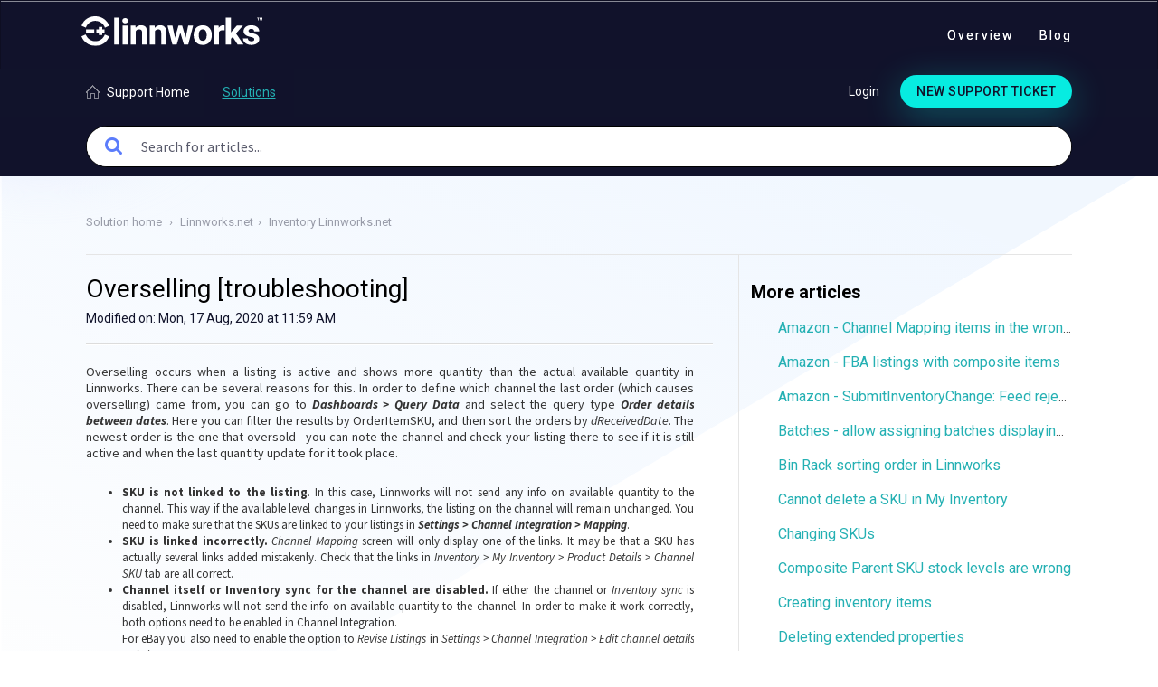

--- FILE ---
content_type: text/html; charset=utf-8
request_url: https://help.linnworks.com/support/solutions/articles/7000005535-overselling-troubleshooting-
body_size: 12480
content:
<!DOCTYPE html>
       
        <!--[if lt IE 7]><html class="no-js ie6 dew-dsm-theme " lang="en" dir="ltr" data-date-format="non_us"><![endif]-->       
        <!--[if IE 7]><html class="no-js ie7 dew-dsm-theme " lang="en" dir="ltr" data-date-format="non_us"><![endif]-->       
        <!--[if IE 8]><html class="no-js ie8 dew-dsm-theme " lang="en" dir="ltr" data-date-format="non_us"><![endif]-->       
        <!--[if IE 9]><html class="no-js ie9 dew-dsm-theme " lang="en" dir="ltr" data-date-format="non_us"><![endif]-->       
        <!--[if IE 10]><html class="no-js ie10 dew-dsm-theme " lang="en" dir="ltr" data-date-format="non_us"><![endif]-->       
        <!--[if (gt IE 10)|!(IE)]><!--><html class="no-js  dew-dsm-theme " lang="en" dir="ltr" data-date-format="non_us"><!--<![endif]-->
	<head>
		
		<!-- Title for the page -->
<title> Overselling [troubleshooting] : Support Center </title>

<!-- Meta information -->

      <meta charset="utf-8" />
      <meta http-equiv="X-UA-Compatible" content="IE=edge,chrome=1" />
      <meta name="description" content= "" />
      <meta name="author" content= "" />
       <meta property="og:title" content="Overselling [troubleshooting]" />  <meta property="og:url" content="https://help.linnworks.com/support/solutions/articles/7000005535-overselling-troubleshooting-" />  <meta property="og:description" content=" Overselling occurs when a listing is active and shows more quantity than the actual available quantity in Linnworks. There can be several reasons for this. In order to define which channel the last order (which causes overselling) came from, you ..." />  <meta property="og:image" content="https://s3.eu-central-1.amazonaws.com/euc-cdn.freshdesk.com/data/helpdesk/attachments/production/7140349154/logo/3a8xxuvo6LCNGqvQgpHMyr9jJrreC2NVFQ.png?X-Amz-Algorithm=AWS4-HMAC-SHA256&amp;amp;X-Amz-Credential=AKIAS6FNSMY2XLZULJPI%2F20260116%2Feu-central-1%2Fs3%2Faws4_request&amp;amp;X-Amz-Date=20260116T144333Z&amp;amp;X-Amz-Expires=604800&amp;amp;X-Amz-SignedHeaders=host&amp;amp;X-Amz-Signature=70fdb9c04b0a633cc53d80cfef9555896a420ebef313e516b7f70cab29d9aca2" />  <meta property="og:site_name" content="Support Center" />  <meta property="og:type" content="article" />  <meta name="twitter:title" content="Overselling [troubleshooting]" />  <meta name="twitter:url" content="https://help.linnworks.com/support/solutions/articles/7000005535-overselling-troubleshooting-" />  <meta name="twitter:description" content=" Overselling occurs when a listing is active and shows more quantity than the actual available quantity in Linnworks. There can be several reasons for this. In order to define which channel the last order (which causes overselling) came from, you ..." />  <meta name="twitter:image" content="https://s3.eu-central-1.amazonaws.com/euc-cdn.freshdesk.com/data/helpdesk/attachments/production/7140349154/logo/3a8xxuvo6LCNGqvQgpHMyr9jJrreC2NVFQ.png?X-Amz-Algorithm=AWS4-HMAC-SHA256&amp;amp;X-Amz-Credential=AKIAS6FNSMY2XLZULJPI%2F20260116%2Feu-central-1%2Fs3%2Faws4_request&amp;amp;X-Amz-Date=20260116T144333Z&amp;amp;X-Amz-Expires=604800&amp;amp;X-Amz-SignedHeaders=host&amp;amp;X-Amz-Signature=70fdb9c04b0a633cc53d80cfef9555896a420ebef313e516b7f70cab29d9aca2" />  <meta name="twitter:card" content="summary" />  <meta name="keywords" content="Overselling, Orders, Order, incorrect, oversold" />  <link rel="canonical" href="https://help.linnworks.com/support/solutions/articles/7000005535-overselling-troubleshooting-" /> 

<!-- Responsive setting -->
<link rel="apple-touch-icon" href="https://s3.eu-central-1.amazonaws.com/euc-cdn.freshdesk.com/data/helpdesk/attachments/production/7140349181/fav_icon/enHTUTcYzAA5xCdb3v-co4MyArdSmmKBLg.png" />
        <link rel="apple-touch-icon" sizes="72x72" href="https://s3.eu-central-1.amazonaws.com/euc-cdn.freshdesk.com/data/helpdesk/attachments/production/7140349181/fav_icon/enHTUTcYzAA5xCdb3v-co4MyArdSmmKBLg.png" />
        <link rel="apple-touch-icon" sizes="114x114" href="https://s3.eu-central-1.amazonaws.com/euc-cdn.freshdesk.com/data/helpdesk/attachments/production/7140349181/fav_icon/enHTUTcYzAA5xCdb3v-co4MyArdSmmKBLg.png" />
        <link rel="apple-touch-icon" sizes="144x144" href="https://s3.eu-central-1.amazonaws.com/euc-cdn.freshdesk.com/data/helpdesk/attachments/production/7140349181/fav_icon/enHTUTcYzAA5xCdb3v-co4MyArdSmmKBLg.png" />
        <meta name="viewport" content="width=device-width, initial-scale=1.0, maximum-scale=5.0, user-scalable=yes" /> 

<link rel="stylesheet" href="https://maxcdn.bootstrapcdn.com/font-awesome/4.6.3/css/font-awesome.min.css" type="text/css">

		
		<!-- Adding meta tag for CSRF token -->
		<meta name="csrf-param" content="authenticity_token" />
<meta name="csrf-token" content="fz/be9SeBU+BSYkRfIuBE8jQAVLBJGsdKI9yIXWH27caUlQxCy3jfrVwJWCOk6dFAd3SuJImkdel5uLfg6YTjw==" />
		<!-- End meta tag for CSRF token -->
		
		<!-- Fav icon for portal -->
		<link rel='shortcut icon' href='https://s3.eu-central-1.amazonaws.com/euc-cdn.freshdesk.com/data/helpdesk/attachments/production/7140349181/fav_icon/enHTUTcYzAA5xCdb3v-co4MyArdSmmKBLg.png' />

		<!-- Base stylesheet -->
 
		<link rel="stylesheet" media="print" href="https://euc-assets10.freshdesk.com/assets/cdn/portal_print-6e04b27f27ab27faab81f917d275d593fa892ce13150854024baaf983b3f4326.css" />
	  		<link rel="stylesheet" media="screen" href="https://euc-assets9.freshdesk.com/assets/cdn/portal_utils-f2a9170fce2711ae2a03e789faa77a7e486ec308a2367d6dead6c9890a756cfa.css" />

		
		<!-- Theme stylesheet -->

		<link href="/support/theme.css?v=3&amp;d=1749031826" media="screen" rel="stylesheet" type="text/css">

		<!-- Google font url if present -->
		<link href='https://fonts.googleapis.com/css?family=Source+Sans+Pro:regular,italic,600,700,700italic|Open+Sans+Condensed:300,300italic,700' rel='stylesheet' type='text/css' nonce='kGgpTb8uHwdswXfkVwkOWQ=='>

		<!-- Including default portal based script framework at the top -->
		<script src="https://euc-assets1.freshdesk.com/assets/cdn/portal_head_v2-d07ff5985065d4b2f2826fdbbaef7df41eb75e17b915635bf0413a6bc12fd7b7.js"></script>
		<!-- Including syntexhighlighter for portal -->
		<script src="https://euc-assets8.freshdesk.com/assets/cdn/prism-841b9ba9ca7f9e1bc3cdfdd4583524f65913717a3ab77714a45dd2921531a402.js"></script>

		

		<!-- Access portal settings information via javascript -->
		 <script type="text/javascript">     var portal = {"language":"en","name":"Support Center","contact_info":"","current_page_name":"article_view","current_tab":"solutions","vault_service":{"url":"https://vault-service-eu.freshworks.com/data","max_try":2,"product_name":"fd"},"current_account_id":391883,"preferences":{"bg_color":"#efefef","header_color":"#ffffff","help_center_color":"#f9f9f9","footer_color":"#777777","tab_color":"#5b7cfb","tab_hover_color":"#4c4b4b","btn_background":"#ffffff","btn_primary_background":"#6c6a6a","base_font":"Source Sans Pro","text_color":"#333333","headings_font":"Open Sans Condensed","headings_color":"#333333","link_color":"#049cdb","link_color_hover":"#036690","input_focus_ring_color":"#f4af1a","non_responsive":"false"},"image_placeholders":{"spacer":"https://euc-assets1.freshdesk.com/assets/misc/spacer.gif","profile_thumb":"https://euc-assets5.freshdesk.com/assets/misc/profile_blank_thumb-4a7b26415585aebbd79863bd5497100b1ea52bab8df8db7a1aecae4da879fd96.jpg","profile_medium":"https://euc-assets6.freshdesk.com/assets/misc/profile_blank_medium-1dfbfbae68bb67de0258044a99f62e94144f1cc34efeea73e3fb85fe51bc1a2c.jpg"},"falcon_portal_theme":false,"current_object_id":7000005535};     var attachment_size = 20;     var blocked_extensions = "";     var allowed_extensions = "";     var store = { 
        ticket: {},
        portalLaunchParty: {} };    store.portalLaunchParty.ticketFragmentsEnabled = false;    store.pod = "eu-central-1";    store.region = "EU"; </script> 


			
	</head>
	<body>
            	
		
		
		<script>
  jQuery(document).ready(function(){
    var current_page = "article_view";
    
    if(current_page == "profile_edit"){
      //jQuery('#user_avatar_attributes_content').attr('disabled','true');
      //jQuery('.btn.default-pic').css('display','none');
      //jQuery('#user_name').attr('disabled','true');
      //jQuery('#user_phone').attr('disabled','true');
      jQuery('form').eq(1).css('display','none');
      jQuery('.sidebar.content.rounded-6 h3').css('display','none');
      //jQuery('.main.content.rounded-6.min-height-on-desktop h3').text('View Profile');
      //jQuery('.info-data').eq(0).css('display','none')
    } 
  });

	var fullName = "".split(' ');
    var firstName = fullName[0] || "";
    var lastName = (fullName.length == 1 ? "" : fullName[fullName.length - 1]) || "";
    var email = "";
    var plan = "";
  
  	var replyWaitTimeText = "New chats are generally assigned in under 10 minutes"; // 
  
	window.fcSettings =
	{
        token: "01c40607-a27e-46fe-b76a-61d5dafe97b8",
        host: "https://wchat.eu.freshchat.com",
        siteId: "LinnworksKB",
        tags: ["support"],
        firstName: firstName,
        lastName: lastName,
        email: email,
        onInit: function ()
        {
            window.fcWidget.on
            (
                "widget:loaded",
                function () 
              	{
                    // Uncomment to hide chat for all users
                    //document.getElementById('fc_frame').style.display = 'none';
                    //return;
                  
                    window.fcWidget.user.setProperties
					(
                      {
                        firstName: firstName,
                        lastName: lastName,
                        email: email,
                        "Plan": plan
                      }
                    );
                  
                  	if (!email) document.getElementById('fc_frame').style.display = 'none';
                  	else document.getElementById('fc_frame').style.display = 'block';
                  
                    if (plan == "Linnworks Express" 
                       || plan == "Linnworks Community"
                       || plan == "Linnworks VL Customer"
                       || plan == "Linnworks VL - eBusinessGuru"
                       || plan == "Linnworks VL - 3PL"
                       || plan == "Linnworks VL - eBay ES"
                       || plan == "Linnworks VL - Pickitandpackit"
                       || plan == "Linnworks Local Entry"
                       || plan == "Linnworks Local Standard"
                       || plan == "Linnworks Local Professional"
                       || plan == "Linnworks Local Enterprise"
                       || plan == "Linnworks Local (limited support)"
                       || plan == "Linnworks Local") 
                    {
                    	document.getElementById('fc_frame').style.display = 'none';
                    }
                }
            );
            window.fcWidget.on
            (
                "widget:closed", 
              	function () { }
            );
        },
      	config:
      	{
        	content:
            {
              	headers:
              	{
                	channel_response:
                	{
                  		online:
                  		{
                    		minutes:
                    		{
                      			one: replyWaitTimeText,
                      			more: replyWaitTimeText
                    		},
                    		hours:
                    		{
                      			one: replyWaitTimeText,
                      			more: replyWaitTimeText,
                    		}
                  		}
                	}
              	}
            }
        }
    };
  
</script>
<script src="https://wchat.freshchat.com/js/widget.js" async></script>

<div class="page page-layout">
  <script>
  jQuery(document).ready(function(){
    var plan_type= "";
    
    if((plan_type=="Linnworks Express")||(plan_type=="Linnworks VL Customer")||(plan_type=="Linnworks VL - eBusinessGuru")||(plan_type=="Linnworks VL - 3PL")||(plan_type=="Linnworks VL - eBay ES")||(plan_type=="Linnworks VL - Pickitandpackit")||(plan_type=="Linnworks Local Entry")||(plan_type=="Linnworks Local Standard")||(plan_type=="Linnworks Local Professional")||(plan_type=="Linnworks Local Enterprise")||(plan_type=="Linnworks Local (limited support)")||(plan_type=="Linnworks Local")||(plan_type=="Linnworks Community")){
      console.log(plan_type);
      jQuery('#new-ticket-button a.btn-medium').hide();
      current_url = window.location.href;
      if(current_url.includes('tickets/new')){
        console.log('redirection')
          jQuery(window.location.replace("http://help.linnworks.com/support/home"));
      }
    }
    
    else if(plan_type=="Linnworks Anywhere Entry"){
      console.log(plan_type);
      jQuery.ajax({
        url:"http://help.linnworks.com/support/tickets/filter?requested_by=0&wf_filter=open_or_pending",
        type:'GET',
        success: function(data){
          jQuery('#url1').html(jQuery(data));
          console.log(jQuery(data));
          console.log("loaded");
        }
      });
      check_list();
    }
    
    else{
      console.log(plan_type);
      console.log('not hiding');
    }
  });
  
  function check_list(){
    console.log('in check_list')
      setTimeout(function(){    
        if(jQuery("#url1 .c-list").length>0){
          console.log("c-list exists");
          jQuery("#helpdesk_ticket_submit").attr("disabled","true");
        }
        else{
          console.log("c-list doesn't exist");
          jQuery("#helpdesk_ticket_submit").removeAttr("disabled");
        }
      },700); 
  }
</script>
    
<header class="banner header-menu">
  <div class="banner-wrapper">
    <div class="nav-wrapper">
      <a href="https://www.linnworks.com" class="logo"></a>
      <a data-toggle-dom="#header-tabs" id="menu-icon" href="#" data-animated="true" class="mobile-icon-nav-menu show-in-mobile"></a>
      
      <nav class="nav-menu" id="header-tabs">
        <ul>
          <li class="nav-menu-title"><a href="http://www.linnworks.com/overview" class="nav-links">Overview</a></li>
          <li class="nav-menu-title"><a href="http://www.linnworks.com/blog" class="nav-links">Blog</a></li>
          
        </ul>
      </nav>
    </div>
  </div>
</header>

<div id="sticky_anchor"></div>
<div id="sticky_head">
  <nav class="page-tabs action-bar" >
    
    <a href="/support/home" class="help-center-tab show-in-mobile">Support Home</a>
    <a data-toggle-dom="#page-tabs" id="menu-icon" href="#" data-animated="true" class="mobile-icon-nav-menu show-in-mobile"></a>
    <div class="action-bar-wrapper">  
      <div class="nav-link" id="page-tabs">
        
        
        <a class="" href="/support/home">
          
          <i class="icon-home for-not-mobile"></i>Support Home 
          
        </a>
        
        
        
        <a class="active" href="/support/solutions">
           
          Solutions 
          
        </a>
        
        
        <div id="new-ticket-button" class="show-in-mobile">
          
          <a href="/support/login">Login</a>
          <a href="/support/tickets/new">New Support Ticket</a>
          
        </div>
        </div>
        <div id="new-ticket-button" class="for-not-mobile">
          
          <a href="/support/login">Login</a>
          <a href="/support/tickets/new" class="btn-medium">New Support Ticket</a>
          
        </div>
      </div>
      
   </nav>
   
   
   <div id="url1" style="display: none">
   </div>
    


  
  <!-- Search and page links for the page -->
  
  <section class="help-center rounded-6"> 
    <div class="hc-search">
      <div class="hc-search-c">
        <form class="hc-search-form print--remove" autocomplete="off" action="/support/search/solutions" id="hc-search-form" data-csrf-ignore="true">
	<div class="hc-search-input">
	<label for="support-search-input" class="hide">Enter your search term here...</label>
		<input placeholder="Enter your search term here..." type="text"
			name="term" class="special" value=""
            rel="page-search" data-max-matches="10" id="support-search-input">
	</div>
	<div class="hc-search-button">
		<button class="btn btn-primary" aria-label="Search" type="submit" autocomplete="off">
			<i class="mobile-icon-search hide-tablet"></i>
			<span class="hide-in-mobile">
				Search
			</span>
		</button>
	</div>
</form>
      </div>
    </div>
  </section>
  
</div>


   


<!-- Quick links -->


<!-- Notifocation Messages for the page  -->
 <div class="alert alert-with-close notice hide" id="noticeajax"></div> 

<div class="c-wrapper">   
  <div class="content min-height-on-desktop" id="article-show-7000005535">
  
  <div class="breadcrumbs">
    <a href="/support/solutions"> Solution home </a>
    <a href="/support/solutions/7000000721">Linnworks.net</a>
    <a href="/support/solutions/folders/7000001555">Inventory Linnworks.net</a>
  </div>
  
  <div class="main content single-article-main min-height-on-desktop">
    <b class="page-stamp page-stamp-article">
      <b class="icon-page-article"></b>
    </b>
    <h2 class="single-article-title">Overselling [troubleshooting]</h2>
    <h4 class="modified-single-article">Modified on: Mon, 17 Aug, 2020 at 11:59 AM</h4>
        <hr />
      
      
         
            
         
           
      
         
            
         
           
      
         
            
         
           
      
         
            
         
           
      
         
            
         
           
      
    
    
      
      <div class="single-article-content article-body">
        <p data-identifyelement="450" style="text-align: justify;">Overselling occurs when a listing is active and shows more quantity than the actual available quantity in Linnworks. There can be several reasons for this. <span style="line-height: 1;">In order to define which channel the last order (which causes overselling) came from, you can go to<strong> </strong></span><em style="line-height: 1;"><strong>Dashboards &gt; Query Data</strong></em><span style="line-height: 1;"> and select the query type </span><em style="line-height: 1;"><strong>Order details between dates</strong></em><span style="line-height: 1;">. Here you can filter the results by OrderItemSKU, and then sort the orders by </span><em style="line-height: 1;">dReceivedDate</em><span style="line-height: 1;">. The newest order is the one that oversold - you can note the channel and check your listing there to see if it is still active and when the last quantity update for it took place.</span></p><p data-identifyelement="450" style="text-align: justify;"><br></p><ul data-identifyelement="451"><li style="text-align: justify;"><span style="font-size: 13px; line-height: 1;"><strong>SKU is not linked to the listing</strong>. In this case, Linnworks will not send any info on available quantity to the channel. This way if the available level changes in Linnworks, the listing on the channel will remain unchanged. You need to make sure that the SKUs are linked to your listings in <em><strong>Settings &gt; Channel Integration &gt; Mapping</strong></em>.</span></li><li style="text-align: justify;"><span style="font-size: 13px; line-height: 1;"><strong>SKU is linked incorrectly.</strong><em> Channel Mapping</em> screen will only display one of the links. It may be that a SKU has actually several links added mistakenly. Check that the links in <em>Inventory &gt; My Inventory &gt; Product Details &gt; Channel SKU </em>tab are all correct.</span></li><li style="text-align: justify;"><span style="font-size: 13px; line-height: 1;"><strong>Channel itself or Inventory sync for the channel are disabled. </strong>If either the channel<em> </em>or <em>Inventory sync</em> is disabled, Linnworks will not send the info on available quantity to the channel. In order to make it work correctly, both options need to be enabled in Channel Integration. </span><br><span style="font-size: 13px; line-height: 1;">For eBay you also need to enable the option to<strong><em> </em></strong><em>Revise Listings</em> in <em>Settings &gt; Channel Integration &gt; Edit channel details &gt; Listings</em>.</span></li><li style="text-align: justify;"><span style="font-size: 13px; line-height: 1;"><strong>Issues/errors during sync</strong>. There can be various types of errors during sync which can all be divided into two categories: connection issues and errors returned by the channel. You can check these errors in <span style="font-size: 13px; line-height: 1;"><a href="https://www.linnworks.com/support/settings/automation-logs" rel="noopener noreferrer" target="_blank"><em>Automation Logs</em></a><span style="font-size: 13px; line-height: 1;"><em>. </em>Some most common errors during inventory sync are described <a href="https://help.linnworks.com/en/support/solutions/articles/7000058371" rel="noreferrer" target="_blank">here</a>.</span></span></span></li><li style="text-align: justify;"><span style="font-size: 13px; line-height: 1;"><span style="font-size: 13px; line-height: 1;"><span style="font-size: 13px; line-height: 1;">For Amazon, it may also be that an oversold item is actually due to a<strong> ghost listing</strong>. Please see <a href="https://help.linnworks.com/en/support/solutions/articles/7000051286" rel="noreferrer" target="_blank">this article</a> for details on ghost listings and how to identify whether this is the cause for your overselling.</span></span></span></li><li style="text-align: justify;"><span style="font-size: 13px; line-height: 1;"><span style="font-size: 13px; line-height: 1;"><span style="font-size: 13px; line-height: 1;">For eBay, you can also identify any listing errors during sync by using <em>Dashboards &gt; Query Data &gt; Query type: </em><a href="https://www.linnworks.com/support/dashboards-sales-reporting/query-data/listing/ebay-listings-logs" rel="noreferrer" target="_blank"><em>eBay Listings Logs</em></a>. </span></span></span><br><br></li></ul><p data-identifyelement="484" style="text-align: justify;">If the issues with overselling are ongoing, please contact our Technical Support and provide them with an example SKU and order numbers which have led to overselling.</p><p data-identifyelement="484" style="text-align: justify;"><br></p><p data-identifyelement="484" style="text-align: justify;"><span style="font-size: 14px;"><strong>Related articles:</strong></span></p><ul><li data-identifyelement="484" style="text-align: justify;"><a href="https://help.linnworks.com/en/support/solutions/articles/7000058371" rel="noreferrer" target="_blank">Errors during inventory sync</a></li><li data-identifyelement="484" style="text-align: justify;"><a href="https://help.linnworks.com/en/support/solutions/articles/7000051286" rel="noreferrer" target="_blank">Amazon ghost listings</a></li><li data-identifyelement="484" style="text-align: justify;"><a href="https://help.linnworks.com/en/support/solutions/articles/7000055699" rel="noreferrer" target="_blank">Shopify inventory sync error 404</a></li><li data-identifyelement="484" style="text-align: justify;"><a href="https://help.linnworks.com/en/support/solutions/articles/7000031150" rel="noreferrer" target="_blank">Incorrect stock levels [troubleshooting]</a></li></ul>
      </div>
      <hr />  
      
      <p class="article-vote" id="voting-container">
        Did you find it helpful?
        <span data-href="/support/solutions/articles/7000005535/thumbs_up" class="vote-up a-link" 
        data-remote="true" data-method="put" data-update="#voting-container" 
        data-update-with-message="Glad we could be helpful. Thanks for the feedback.">
          Yes
        </span>
        <span data-href="/support/solutions/articles/7000005535/thumbs_down" class="vote-down a-link" 
        data-remote="true" data-method="put" data-update="#vote-feedback-form"
        data-hide-dom="#voting-container" data-show-dom="#vote-feedback-container">
          No
        </span>
      </p>
      <div class="hide" id="vote-feedback-container">
        <div class="lead">Can you please tell us how we can improve this article?</div>
        <div id="vote-feedback-form">
          <div class="sloading loading-small loading-block"></div>
        </div>
      </div>  
  </div>
  
    <div class="side-article-list sidebar content min-height-on-desktop article-list">
       <h3 class="list-lead">
			More articles in <span class='folder-name'> Inventory Linnworks.net </span>
		</h3>
      <ul>			<li>
				<div class="ellipsis">
					<a href="/support/solutions/articles/7000005151-amazon-channel-mapping-items-in-the-wrong-language">Amazon - Channel Mapping items in the wrong language</a>
				</div>
			</li>
			<li>
				<div class="ellipsis">
					<a href="/support/solutions/articles/7000038834-amazon-fba-listings-with-composite-items">Amazon - FBA listings with composite items</a>
				</div>
			</li>
			<li>
				<div class="ellipsis">
					<a href="/support/solutions/articles/7000005176-amazon-submitinventorychange-feed-rejected">Amazon - SubmitInventoryChange: Feed rejected</a>
				</div>
			</li>
			<li>
				<div class="ellipsis">
					<a href="/support/solutions/articles/7000015179-batches-allow-assigning-batches-displaying-0-stock">Batches - allow assigning batches displaying 0 stock</a>
				</div>
			</li>
			<li>
				<div class="ellipsis">
					<a href="/support/solutions/articles/7000009830-bin-rack-sorting-order-in-linnworks">Bin Rack sorting order in Linnworks</a>
				</div>
			</li>
			<li>
				<div class="ellipsis">
					<a href="/support/solutions/articles/7000057265-cannot-delete-a-sku-in-my-inventory">Cannot delete a SKU in My Inventory</a>
				</div>
			</li>
			<li>
				<div class="ellipsis">
					<a href="/support/solutions/articles/7000032744-changing-skus">Changing SKUs</a>
				</div>
			</li>
			<li>
				<div class="ellipsis">
					<a href="/support/solutions/articles/7000058578-composite-parent-sku-stock-levels-are-wrong">Composite Parent SKU stock levels are wrong</a>
				</div>
			</li>
			<li>
				<div class="ellipsis">
					<a href="/support/solutions/articles/7000059293-creating-inventory-items">Creating inventory items</a>
				</div>
			</li>
			<li>
				<div class="ellipsis">
					<a href="/support/solutions/articles/7000058708-deleting-extended-properties">Deleting extended properties</a>
				</div>
			</li>
</ul><a href="/support/solutions/folders/7000001555" class="see-more">See all 43 articles</a>
    </div>
  
</div>

  <script>
    jQuery('.list-lead .folder-name').hide();
    jQuery('.list-lead').text('More articles');
  </script>

</div>

<footer class="footer">
  
    
  
  
    <div class="footer-area">
        <div class="footer-wrapper">
            <div class="footer-links">
                <div class="fl-1">
                     <ul>
                         <li> Linnworks </li>
                          <li><a href="http://www.linnworks.com/about-us">About Us</a></li>
             			  <li><a href="https://linnworks.bamboohr.com/jobs/">Careers</a></li>
             			  <li><a href="http://www.linnworks.com/partners">Partners</a></li>
             			  
                    </ul>
                    
                </div>
                <div class="fl-2">
                    <ul>
                        <li> Top Features </li>
               <li><a href="http://www.linnworks.com/inventory-management-software">Multi-channel Software</a></li>
               <li><a href="https://www.linnworks.com/orders">Order Management</a></li>
               <li><a href="http://www.linnworks.com/stock-control-software">Stock Control Software</a></li>
               <li><a href="http://www.linnworks.com/custom-reporting">Reporting</a></li>
               <li><a href="http://www.linnworks.com/shipping-management-software">Shipping Management</a></li>
               <li><a href="https://www.linnworks.com/bulk-listing-tool">Bulk Listing Tool</a></li>
               <li><a href="https://www.linnworks.com/inventory-management-software/ebay">eBay</a></li>
               <li><a href="https://www.linnworks.com/inventory-management-software/amazon">Amazon</a></li>
               <li><a href="http://www.linnworks.com/features/magento">Magento</a></li>
               <li><a href="http://www.linnworks.com/features/bigcommerce">Bigcommerce</a></li>

                    </ul>
                </div>
                <div class="fl-3">
                 
                    <ul>    
                        <li> Support </li>
                               <li><a href="http://help.linnworks.com/support/discussions" target="_blank">Support Forum</a></li>
               <li><a href="http://www.linnworks.com/support">Documentation</a></li>
               <li><a href="http://www.linnworks.com/linnworks-setup-implementation-services">Setup Services</a></li>
               <li><a href="https://suggestions.linnworks.com/">Submit a Feature Request</a></li>
               <li><a href="https://developer.linnworks.com/" target="_blank">Developers</a></li>
                      <li><a href="http://status.linnworks.com/" target="_blank">System Status</a></li>
                    </ul>
                </div>
                <div class="fl-4 show-in-mobile">
                  <ul>
                    <li>support@linnworks.com</li>
                    <li class="fl-contact">Phone number</li>
                  </ul>
              </div>
            </div>
            <div class="footer-links links-right">
                <div class="fl-4">
                    <ul>
                        <li> Contact Us </li>
                      <li class="f-contact"> <i class="icon-call"></i><a href="tel:+442036517045"><p> 02033227375</p></a></li>
                      <li class="f-contact"> <i class="icon-call"></i><a href="tel:+13473918948"><p> (347)391-2804</p></a></li>
                        <li> 
                            <i class="icon-mail"></i> 
                            <span class="f-mail"> 
                                <a href="mailto:support@linnworks.com"> support@linnworks.com </a> 
                            </span> 
                        </li>
                        <li class="f-company f-company-usa">
                            <i class="icon-location"></i>
                            <p><b>UK Addresses</b></p>
                            <span> 
                                City Gates House, 2-4 Southgate, 
                            </span>
                            <span>    
                                Chichester, PO19 8DJ, UK
                            </span>    


                        </li>
                        <li class="f-company">
                            <i class="icon-location"></i>
                            <p><b>Estonian Address</b></p>
                            <span> 
                                Lootsi 8, Tallinn, Estonia 10151
                            </span>
                          
                          <li class="f-company f-company-usa">
                            <i class="icon-location"></i>
                          
                           <p><b>US Address</b></p>
                            <span> 
                                6001 W Parmer Ln, Ste 370 - 1128, Austin, TX 78727
                              
                             </span>
                            
                               </li>
   
                        </li>
                    </ul>
                </div>
                <div class="fl-4  omega">
                    <ul>
                       <!-- <li> Subscribe to Freshdesk Insider </li>
                        <li> <a> Get the latest news and refreshing updates delivered to your inbox </a> </li>
                        <li class="subscribe">
                            <input type="email" placeholder="Enter your email">
                            <button> Subscribe </button>
                        </li> -->
                        <li> Connect with us </li>
                        <li class="social-links"> <a href="https://www.linkedin.com/company/linnworks" target="_blank"><i class="icon-in"></i></a> </li>
                        <li class="social-links"> <a href="https://www.facebook.com/linnsystems" target="_blank"><i class="icon-fb"></i></a> </li>
                        <li class="social-links"> <a href="https://twitter.com/LINNWORKS" target="_blank"><i class="icon-twitter"></i></a> </li>
                        <li class="social-links"> <a href="https://www.youtube.com/user/linnsystems" target="_blank"><i class="icon-tube"></i></a> </li>
                    </ul>
                </div>
            </div>
            <div class="footer-copyright-area">
                <div class="footer-terms">
                    <ul>
                        <li><a href="http://www.linnworks.com/terms"> Terms of service </a></li>
                        <li><a href="http://www.linnworks.com/linn-systems-privacy-policy"> Privacy Policy </a></li>
                       
                    </ul>
                </div>
                <div class="copy omega">
                    <p> Copyright &copy;. All Rights Reserved. </p>
                </div>
            </div>
        </div>
    </div>
  
  
</footer>




<script type="text/javascript">
  jQuery('.hc-search-input').prepend('<i class="icon-search"></i>');
</script>





<!-- Navbar Fixed Code -->

<script type="text/javascript">
  jQuery(window).scroll(function(e) {
    var scroller_anchor = jQuery("#sticky_anchor").offset().top;
    if (jQuery(this).scrollTop() >= scroller_anchor && jQuery('#sticky_head').css('position') != 'fixed') 
      {   
        jQuery('#sticky_head').removeClass('navbar-static').addClass('navbar-fixed');
        var navbar_height = jQuery('#sticky_head').innerHeight();
        jQuery('#sticky_anchor').css('height', navbar_height + 'px');
        var sticky_height = jQuery('#sticky_head').height();
        jQuery('.ui-autocomplete').css({'position': 'fixed', 'top' : sticky_height + 'px'});
      } 
    else if (jQuery(this).scrollTop() < scroller_anchor && jQuery('#sticky_head').css('position') != 'relative') 
      {  
        jQuery('#sticky_anchor').css('height', '0px');
        jQuery('#sticky_head').removeClass('navbar-fixed').addClass('navbar-static');
        var sticky_height = jQuery('#sticky_head').height();
        var offset = sticky_height + jQuery('#sticky_head').offset().top;
        jQuery('.ui-autocomplete').css({'position': 'absolute', 'top' : offset + 'px' })
      }
  });  
</script>

<script type="text/javascript">
  jQuery(window).load(function(){
    jQuery('.ui-autocomplete-input').attr('placeholder','Search for articles...');
    });
  
</script> 



			<script src="https://euc-assets10.freshdesk.com/assets/cdn/portal_bottom-0fe88ce7f44d512c644a48fda3390ae66247caeea647e04d017015099f25db87.js"></script>

		<script src="https://euc-assets10.freshdesk.com/assets/cdn/redactor-642f8cbfacb4c2762350a557838bbfaadec878d0d24e9a0d8dfe90b2533f0e5d.js"></script> 
		<script src="https://euc-assets7.freshdesk.com/assets/cdn/lang/en-4a75f878b88f0e355c2d9c4c8856e16e0e8e74807c9787aaba7ef13f18c8d691.js"></script>
		<!-- for i18n-js translations -->
  		<script src="https://euc-assets3.freshdesk.com/assets/cdn/i18n/portal/en-7dc3290616af9ea64cf8f4a01e81b2013d3f08333acedba4871235237937ee05.js"></script>
		<!-- Including default portal based script at the bottom -->
		<script nonce="kGgpTb8uHwdswXfkVwkOWQ==">
//<![CDATA[
	
	jQuery(document).ready(function() {
					
		// Setting the locale for moment js
		moment.lang('en');

		var validation_meassages = {"required":"This field is required.","remote":"Please fix this field.","email":"Please enter a valid email address.","url":"Please enter a valid URL.","date":"Please enter a valid date.","dateISO":"Please enter a valid date ( ISO ).","number":"Please enter a valid number.","digits":"Please enter only digits.","creditcard":"Please enter a valid credit card number.","equalTo":"Please enter the same value again.","two_decimal_place_warning":"Value cannot have more than 2 decimal digits","select2_minimum_limit":"Please type %{char_count} or more letters","select2_maximum_limit":"You can only select %{limit} %{container}","maxlength":"Please enter no more than {0} characters.","minlength":"Please enter at least {0} characters.","rangelength":"Please enter a value between {0} and {1} characters long.","range":"Please enter a value between {0} and {1}.","max":"Please enter a value less than or equal to {0}.","min":"Please enter a value greater than or equal to {0}.","select2_maximum_limit_jq":"You can only select {0} {1}","facebook_limit_exceed":"Your Facebook reply was over 8000 characters. You'll have to be more clever.","messenger_limit_exceeded":"Oops! You have exceeded Messenger Platform's character limit. Please modify your response.","not_equal_to":"This element should not be equal to","email_address_invalid":"One or more email addresses are invalid.","twitter_limit_exceed":"Oops! You have exceeded Twitter's character limit. You'll have to modify your response.","password_does_not_match":"The passwords don't match. Please try again.","valid_hours":"Please enter a valid hours.","reply_limit_exceed":"Your reply was over 2000 characters. You'll have to be more clever.","url_format":"Invalid URL format","url_without_slash":"Please enter a valid URL without '/'","link_back_url":"Please enter a valid linkback URL","requester_validation":"Please enter a valid requester details or <a href=\"#\" id=\"add_requester_btn_proxy\">add new requester.</a>","agent_validation":"Please enter valid agent details","email_or_phone":"Please enter a Email or Phone Number","upload_mb_limit":"Upload exceeds the available 15MB limit","invalid_image":"Invalid image format","atleast_one_role":"At least one role is required for the agent","invalid_time":"Invalid time.","remote_fail":"Remote validation failed","trim_spaces":"Auto trim of leading & trailing whitespace","hex_color_invalid":"Please enter a valid hex color value.","name_duplication":"The name already exists.","invalid_value":"Invalid value","invalid_regex":"Invalid Regular Expression","same_folder":"Cannot move to the same folder.","maxlength_255":"Please enter less than 255 characters","decimal_digit_valid":"Value cannot have more than 2 decimal digits","atleast_one_field":"Please fill at least {0} of these fields.","atleast_one_portal":"Select atleast one portal.","custom_header":"Please type custom header in the format -  header : value","same_password":"Should be same as Password","select2_no_match":"No matching %{container} found","integration_no_match":"no matching data...","time":"Please enter a valid time","valid_contact":"Please add a valid contact","field_invalid":"This field is invalid","select_atleast_one":"Select at least one option.","ember_method_name_reserved":"This name is reserved and cannot be used. Please choose a different name."}	

		jQuery.extend(jQuery.validator.messages, validation_meassages );


		jQuery(".call_duration").each(function () {
			var format,time;
			if (jQuery(this).data("time") === undefined) { return; }
			if(jQuery(this).hasClass('freshcaller')){ return; }
			time = jQuery(this).data("time");
			if (time>=3600) {
			 format = "hh:mm:ss";
			} else {
				format = "mm:ss";
			}
			jQuery(this).html(time.toTime(format));
		});
	});

	// Shortcuts variables
	var Shortcuts = {"global":{"help":"?","save":"mod+return","cancel":"esc","search":"/","status_dialog":"mod+alt+return","save_cuctomization":"mod+shift+s"},"app_nav":{"dashboard":"g d","tickets":"g t","social":"g e","solutions":"g s","forums":"g f","customers":"g c","reports":"g r","admin":"g a","ticket_new":"g n","compose_email":"g m"},"pagination":{"previous":"alt+left","next":"alt+right","alt_previous":"j","alt_next":"k"},"ticket_list":{"ticket_show":"return","select":"x","select_all":"shift+x","search_view":"v","show_description":"space","unwatch":"w","delete":"#","pickup":"@","spam":"!","close":"~","silent_close":"alt+shift+`","undo":"z","reply":"r","forward":"f","add_note":"n","scenario":"s"},"ticket_detail":{"toggle_watcher":"w","reply":"r","forward":"f","add_note":"n","close":"~","silent_close":"alt+shift+`","add_time":"m","spam":"!","delete":"#","show_activities_toggle":"}","properties":"p","expand":"]","undo":"z","select_watcher":"shift+w","go_to_next":["j","down"],"go_to_previous":["k","up"],"scenario":"s","pickup":"@","collaboration":"d"},"social_stream":{"search":"s","go_to_next":["j","down"],"go_to_previous":["k","up"],"open_stream":["space","return"],"close":"esc","reply":"r","retweet":"shift+r"},"portal_customizations":{"preview":"mod+shift+p"},"discussions":{"toggle_following":"w","add_follower":"shift+w","reply_topic":"r"}};
	
	// Date formats
	var DATE_FORMATS = {"non_us":{"moment_date_with_week":"ddd, D MMM, YYYY","datepicker":"d M, yy","datepicker_escaped":"d M yy","datepicker_full_date":"D, d M, yy","mediumDate":"d MMM, yyyy"},"us":{"moment_date_with_week":"ddd, MMM D, YYYY","datepicker":"M d, yy","datepicker_escaped":"M d yy","datepicker_full_date":"D, M d, yy","mediumDate":"MMM d, yyyy"}};

	var lang = { 
		loadingText: "Please Wait...",
		viewAllTickets: "View all tickets"
	};


//]]>
</script> 

		

		<img src='/support/solutions/articles/7000005535-overselling-troubleshooting-/hit' alt='Article views count' aria-hidden='true'/>
		<script type="text/javascript">
     		I18n.defaultLocale = "en";
     		I18n.locale = "en";
		</script>
			
    	


		<!-- Include dynamic input field script for signup and profile pages (Mint theme) -->

	</body>
</html>
